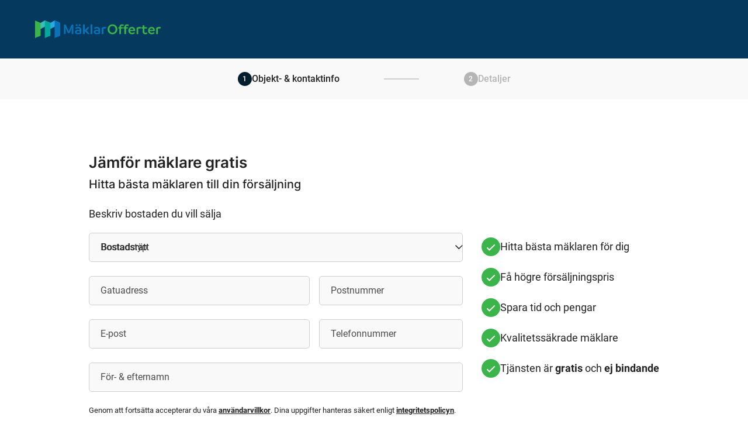

--- FILE ---
content_type: text/html
request_url: https://www.maklarofferter.se/j%C3%A4mf%C3%B6r-steg-1?lpid=4063
body_size: 3993
content:
<!DOCTYPE html><html lang="sv" ><head ><meta data-hk="0-0-0-0-0-0-0-0-0-0-0" charset="utf-8"><script data-hk="0-0-0-0-0-0-0-0-0-0-17-0">
            (function(w,d,s,l,i){w[l]=w[l]||[];w[l].push({'gtm.start':
            new Date().getTime(),event:'gtm.js'});var f=d.getElementsByTagName(s)[0],
            j=d.createElement(s),dl=l!='dataLayer'?'&l='+l:'';j.async=true;j.src=
            'https://www.googletagmanager.com/gtm.js?id='+i+dl;f.parentNode.insertBefore(j,f);
            })(window,document,'script','dataLayer','GTM-5VPPM6VZ');
          </script><meta data-sm="0-0-0-0-0-0-0-0-0-0-1-0" name="viewport" content="width=device-width, initial-scale=1"/><style data-sm="0-0-0-0-0-0-0-0-0-0-3-0">@font-face{font-family:'Inter';font-style:normal;font-weight:300;font-display:swap;src:url('/fonts/inter-300.woff2') format('woff2');}@font-face{font-family:'Inter';font-style:normal;font-weight:500;font-display:swap;src:url('/fonts/inter-500.woff2') format('woff2');}@font-face{font-family:'Inter';font-style:normal;font-weight:600;font-display:swap;src:url('/fonts/inter-600.woff2') format('woff2');}@font-face{font-family:'Inter';font-style:normal;font-weight:700;font-display:swap;src:url('/fonts/inter-700.woff2') format('woff2');}@font-face{font-family:'Roboto';font-style:normal;font-weight:400;font-display:swap;src:url('/fonts/roboto-400.woff2') format('woff2');}@font-face{font-family:'Roboto';font-style:normal;font-weight:300;font-display:swap;src:url('/fonts/roboto-300.woff2') format('woff2');}@font-face{font-family:'Roboto';font-style:normal;font-weight:500;font-display:swap;src:url('/fonts/roboto-500.woff2') format('woff2');}@font-face{font-family:'Roboto';font-style:normal;font-weight:700;font-display:swap;src:url('/fonts/roboto-700.woff2') format('woff2');}@font-face{font-family:'Roboto';font-style:italic;font-weight:400;font-display:swap;src:url('/fonts/roboto-400italic.woff2') format('woff2');}@font-face{font-family:'Roboto';font-style:italic;font-weight:500;font-display:swap;src:url('/fonts/roboto-500italic.woff2') format('woff2');}</style><link data-sm="0-0-0-0-0-0-0-0-0-0-4-0" rel="preconnect" href="https://maklarofferter.piwik.pro"/><link data-sm="0-0-0-0-0-0-0-0-0-0-5-0" rel="dns-prefetch" href="https://www.googletagmanager.com"/><link data-sm="0-0-0-0-0-0-0-0-0-0-6-0" rel="dns-prefetch" href="https://bat.bing.com"/><link data-sm="0-0-0-0-0-0-0-0-0-0-7-0" rel="canonical" href="https://www.maklarofferter.se/j%C3%A4mf%C3%B6r-steg-1"/><meta data-sm="0-0-0-0-0-0-0-0-0-0-8-0" name="theme-color" content="#05395D"/><meta data-sm="0-0-0-0-0-0-0-0-0-0-9-0" name="apple-mobile-web-app-status-bar-style" content="#05395D"/><meta data-sm="0-0-0-0-0-0-0-0-0-0-10-0" name="google-site-verification" content="KI-RfUJ_ea4FUzovQJ8RBEPtZ0aljLunTR2RCVnAxbQ"/><link data-sm="0-0-0-0-0-0-0-0-0-0-11-0" rel="icon" href="/favicon.ico" sizes="any"/><link data-sm="0-0-0-0-0-0-0-0-0-0-12-0" rel="icon" href="/favicon.svg" type="image/svg+xml"/><link data-sm="0-0-0-0-0-0-0-0-0-0-13-0" rel="apple-touch-icon" sizes="180x180" href="/apple-touch-icon.png"/><link data-sm="0-0-0-0-0-0-0-0-0-0-14-0" rel="icon" type="image/png" sizes="32x32" href="/favicon-32x32.png"/><link data-sm="0-0-0-0-0-0-0-0-0-0-15-0" rel="icon" type="image/png" sizes="16x16" href="/favicon-16x16.png"/><link data-sm="0-0-0-0-0-0-0-0-0-0-16-0" rel="manifest" href="/site.webmanifest"/><title data-sm="0-0-0-0-0-0-0-0-0-1-1-0-0-0-0-31-0-0-0-0-0">Jämför mäklare - Beskriv bostaden</title><meta data-sm="0-0-0-0-0-0-0-0-0-1-1-0-0-0-0-31-0-0-0-1-0" name="robots" content="noindex"/><link rel="modulepreload" href="/assets/entry-client-ad6ee278.js"><link rel="stylesheet" href="/assets/entry-client-dfdd16b7.css"></head><body class="min-h-screen font-roboto text-16-26 text-default tablet:text-18-32 " ><noscript data-hk="0-0-0-0-0-0-0-0-0-1-0-0"><iframe src="https://www.googletagmanager.com/ns.html?id=GTM-5VPPM6VZ" height="0" width="0" style="display:none;visibility:hidden"></iframe></noscript><!--!$e0-0-0-0-0-0-0-0-0-1-1-0-0-0-0--><div data-hk="0-0-0-0-0-0-0-0-0-1-1-0-0-0-0-31-0-0-0-2-0-0-0-0" class=" bg-blue-d-2" ><div data-hk="0-0-0-0-0-0-0-0-0-1-1-0-0-0-0-31-0-0-0-2-0-0-0-1" class="mx-auto px-5 desktop:container    "><header data-hk="0-0-0-0-0-0-0-0-0-1-1-0-0-0-0-31-0-0-0-2-0-0-0-2-0" class="flex h-15 items-center justify-between desktop:h-25"><!--$--><a data-hk="0-0-0-0-0-0-0-0-0-1-1-0-0-0-0-31-0-0-0-2-0-0-0-2-1-0-0" link="true" href="/" class=" active" aria-current="page"><img data-hk="0-0-0-0-0-0-0-0-0-1-1-0-0-0-0-31-0-0-0-2-0-0-0-2-1-0-1-0" src="https://www.maklarofferter.se/cdn-cgi/imagedelivery/vwLlSihksjcON3CcyGUPvQ/graphics/maklarofferter.svg/public" alt="MäklarOfferter" height="26" width="180" class="desktop:h-7.5 desktop:w-auto"></a><!--/--><!--$--><!--/--></header></div></div><main data-hk="0-0-0-0-0-0-0-0-0-1-1-0-0-0-0-31-0-0-0-2-1"><!--$--><div data-hk="0-0-0-0-0-0-0-0-0-1-1-0-0-0-0-31-0-0-0-2-2-0-0-0-0" class=" bg-light" ><div data-hk="0-0-0-0-0-0-0-0-0-1-1-0-0-0-0-31-0-0-0-2-2-0-0-0-1" class="mx-auto px-5 desktop:container    "><div data-hk="0-0-0-0-0-0-0-0-0-1-1-0-0-0-0-31-0-0-0-2-2-0-0-0-2" class="mx-auto flex h-17.5 w-full max-w-150 items-center justify-evenly text-12-16 font-medium"><span data-hk="0-0-0-0-0-0-0-0-0-1-1-0-0-0-0-31-0-0-0-2-2-0-0-0-3-0-0" class="flex items-center justify-center gap-2.5 no-underline"><span data-hk="0-0-0-0-0-0-0-0-0-1-1-0-0-0-0-31-0-0-0-2-2-0-0-0-3-0-1-0" class="flex h-6 w-6 items-center justify-center rounded-round text-white  bg-dark ">1</span><span data-hk="0-0-0-0-0-0-0-0-0-1-1-0-0-0-0-31-0-0-0-2-2-0-0-0-3-0-1-2" class="step-text tablet:text-16-26 ">Objekt- &amp; kontaktinfo</span></span><span data-hk="0-0-0-0-0-0-0-0-0-1-1-0-0-0-0-31-0-0-0-2-2-0-0-0-3-1-0" class="mx-2.5 block h-0.5 w-auto max-w-15 grow bg-grey-l-3"></span><span data-hk="0-0-0-0-0-0-0-0-0-1-1-0-0-0-0-31-0-0-0-2-2-0-0-0-3-2-0" class="flex items-center justify-center gap-2.5 no-underline"><span data-hk="0-0-0-0-0-0-0-0-0-1-1-0-0-0-0-31-0-0-0-2-2-0-0-0-3-2-1-0" class="flex h-6 w-6 items-center justify-center rounded-round text-white bg-grey  ">2</span><span data-hk="0-0-0-0-0-0-0-0-0-1-1-0-0-0-0-31-0-0-0-2-2-0-0-0-3-2-1-2" class="step-text tablet:text-16-26 text-grey">Detaljer</span></span></div></div></div><!--/--><!--$--><div data-hk="0-0-0-0-0-0-0-0-0-1-1-0-0-0-0-31-0-0-0-2-3-0-0-0" class="" ><div data-hk="0-0-0-0-0-0-0-0-0-1-1-0-0-0-0-31-0-0-0-2-3-0-0-1" class="mx-auto px-5 desktop:container  pt-10 tablet:pt-15 desktop:pt-22.5 pb-10 tablet:pb-15 desktop:pb-22.5 "><div data-hk="0-0-0-0-0-0-0-0-0-1-1-0-0-0-0-31-0-0-0-2-3-0-0-2" class="tablet:mx-auto tablet:grid tablet:gap-x-8 desktop:w-[max-content] desktop:grid-cols-[640px_max-content]"><div><h1 class="mb-1 font-inter text-26-36 font-semibold">Jämför mäklare gratis</h1><h2 class="mb-5 font-inter text-20-30 font-medium">Hitta bästa mäklaren till din försäljning</h2></div><div class="mb-5 tablet-sm:row-start-2 tablet:col-start-2 tablet:row-start-2 tablet:mt-14"><ul data-hk="0-0-0-0-0-0-0-0-0-1-1-0-0-0-0-31-0-0-0-2-3-0-0-3-0" class=""><li data-hk="0-0-0-0-0-0-0-0-0-1-1-0-0-0-0-31-0-0-0-2-3-0-0-3-1-0" class="flex items-center justify-start gap-4  text-default"><span class="flex h-6.4 w-6.4 flex-shrink-0 items-center justify-center rounded-round bg-green-b-1 tablet:h-8 tablet:w-8"><img src="https://www.maklarofferter.se/cdn-cgi/imagedelivery/vwLlSihksjcON3CcyGUPvQ/icons/tick-dark.svg/public" alt="Bock" loading="lazy" class="brightness-0 invert tablet:translate-y-px" width="14" height="11"></span><span>Hitta bästa mäklaren för dig</span></li><li data-hk="0-0-0-0-0-0-0-0-0-1-1-0-0-0-0-31-0-0-0-2-3-0-0-3-1-1" class="flex items-center justify-start gap-4 mt-4 tablet:mt-5 text-default"><span class="flex h-6.4 w-6.4 flex-shrink-0 items-center justify-center rounded-round bg-green-b-1 tablet:h-8 tablet:w-8"><img src="https://www.maklarofferter.se/cdn-cgi/imagedelivery/vwLlSihksjcON3CcyGUPvQ/icons/tick-dark.svg/public" alt="Bock" loading="lazy" class="brightness-0 invert tablet:translate-y-px" width="14" height="11"></span><span>Få högre försäljningspris</span></li><li data-hk="0-0-0-0-0-0-0-0-0-1-1-0-0-0-0-31-0-0-0-2-3-0-0-3-1-2" class="flex items-center justify-start gap-4 mt-4 tablet:mt-5 text-default"><span class="flex h-6.4 w-6.4 flex-shrink-0 items-center justify-center rounded-round bg-green-b-1 tablet:h-8 tablet:w-8"><img src="https://www.maklarofferter.se/cdn-cgi/imagedelivery/vwLlSihksjcON3CcyGUPvQ/icons/tick-dark.svg/public" alt="Bock" loading="lazy" class="brightness-0 invert tablet:translate-y-px" width="14" height="11"></span><span>Spara tid och pengar</span></li><li data-hk="0-0-0-0-0-0-0-0-0-1-1-0-0-0-0-31-0-0-0-2-3-0-0-3-1-3" class="flex items-center justify-start gap-4 mt-4 tablet:mt-5 text-default"><span class="flex h-6.4 w-6.4 flex-shrink-0 items-center justify-center rounded-round bg-green-b-1 tablet:h-8 tablet:w-8"><img src="https://www.maklarofferter.se/cdn-cgi/imagedelivery/vwLlSihksjcON3CcyGUPvQ/icons/tick-dark.svg/public" alt="Bock" loading="lazy" class="brightness-0 invert tablet:translate-y-px" width="14" height="11"></span><span>Kvalitetssäkrade mäklare</span></li><li data-hk="0-0-0-0-0-0-0-0-0-1-1-0-0-0-0-31-0-0-0-2-3-0-0-3-1-4" class="flex items-center justify-start gap-4 mt-4 tablet:mt-5 text-default"><span class="flex h-6.4 w-6.4 flex-shrink-0 items-center justify-center rounded-round bg-green-b-1 tablet:h-8 tablet:w-8"><img src="https://www.maklarofferter.se/cdn-cgi/imagedelivery/vwLlSihksjcON3CcyGUPvQ/icons/tick-dark.svg/public" alt="Bock" loading="lazy" class="brightness-0 invert tablet:translate-y-px" width="14" height="11"></span><span>Tjänsten är <strong>gratis</strong> och <strong>ej bindande</strong></span></li></ul></div><div class="tablet-sm:col-row-start-3 tablet-sm:col-start-1 tablet:row-start-2"><p class="mb-4">Beskriv bostaden du vill sälja</p><!--$--><form data-hk="0-0-0-0-0-0-0-0-0-1-1-0-0-0-0-31-0-0-0-2-3-0-0-4-0-0-0" method="post" action="/_m/bd2489dfb3/saving" enctype="application/x-www-form-urlencoded"><div data-hk="0-0-0-0-0-0-0-0-0-1-1-0-0-0-0-31-0-0-0-2-3-0-0-4-0-0-1" class="grid-cols-10 gap-x-4 tablet-sm:grid tablet:block tablet-lg:grid"><div class="col-span-10"><div data-hk="0-0-0-0-0-0-0-0-0-1-1-0-0-0-0-31-0-0-0-2-3-0-0-4-0-0-2-0" class="select-wrapper group relative text-default mb-6  "><!--$--><label data-hk="0-0-0-0-0-0-0-0-0-1-1-0-0-0-0-31-0-0-0-2-3-0-0-4-0-0-2-1-0-0" for="categoryId" class="pointer-events-none absolute origin-left transition-all top-6.25 text-16-26 text-default opacity-80 -translate-y-1/2 z-3 left-5 right-5" ><span data-hk="0-0-0-0-0-0-0-0-0-1-1-0-0-0-0-31-0-0-0-2-3-0-0-4-0-0-2-1-0-1" class="">Bostadstyp</span></label><!--/--><!--$--><span data-hk="0-0-0-0-0-0-0-0-0-1-1-0-0-0-0-31-0-0-0-2-3-0-0-4-0-0-2-2-0" class="pointer-events-none absolute -top-4 hidden text-12-16 font-medium text-red-b group-[.is-invalid]:block group-[.is-invalid:focus-within]:hidden"><span>Ange </span><!--$--><!--/--><span class="">bostadstyp</span></span><!--/--><select id="categoryId" name="categoryId" class="flex w-full appearance-none items-center rounded border pl-5 text-16-26 outline-0  placeholder:italic placeholder:opacity-40 autofill:shadow-input autofill:focus:shadow-input  disabled:bg-blue-grey-l-1 disabled:border-blue-grey-l-1 disabled:text-blue-grey-m-1 group-focus-within:border-blue-b-3 h-12.5 bg-light border-grey-l-3  px-5 group-[.is-valid]:border-green-b-1 group-[.is-valid]:bg-green-l-1 autofill:group-[.is-valid]:shadow-green-l-1 autofill:group-[.is-valid]:focus:shadow-green-l-1 " required><option data-hk="0-0-0-0-0-0-0-0-0-1-1-0-0-0-0-31-0-0-0-2-3-0-0-4-0-0-2-3-0" value="8">Bostadsrätt</option><option data-hk="0-0-0-0-0-0-0-0-0-1-1-0-0-0-0-31-0-0-0-2-3-0-0-4-0-0-2-3-1" value="9">Villa</option><option data-hk="0-0-0-0-0-0-0-0-0-1-1-0-0-0-0-31-0-0-0-2-3-0-0-4-0-0-2-3-2" value="10">Radhus / Parhus</option><option data-hk="0-0-0-0-0-0-0-0-0-1-1-0-0-0-0-31-0-0-0-2-3-0-0-4-0-0-2-3-3" value="11">Fritidshus</option><option data-hk="0-0-0-0-0-0-0-0-0-1-1-0-0-0-0-31-0-0-0-2-3-0-0-4-0-0-2-3-4" value="12">Tomt</option></select><!--$--><div data-hk="0-0-0-0-0-0-0-0-0-1-1-0-0-0-0-31-0-0-0-2-3-0-0-4-0-0-2-4-0-0-0" class="absolute top-0 z-2 flex aspect-square h-full items-center justify-center pb-px pointer-events-none right-0 group-[.is-valid]:right-6" ><img data-hk="0-0-0-0-0-0-0-0-0-1-1-0-0-0-0-31-0-0-0-2-3-0-0-4-0-0-2-4-0-0-1" src="https://www.maklarofferter.se/cdn-cgi/imagedelivery/vwLlSihksjcON3CcyGUPvQ/icons/caret-down.svg/public" alt="Pil ner" loading="lazy" width="13" height="8"></div><!--/--><!--$--><!--/--></div></div><div class="col-span-6"><div data-hk="0-0-0-0-0-0-0-0-0-1-1-0-0-0-0-31-0-0-0-2-3-0-0-4-0-0-3-0" class="group relative focus-within:z-3 mb-6   "><!--$--><label data-hk="0-0-0-0-0-0-0-0-0-1-1-0-0-0-0-31-0-0-0-2-3-0-0-4-0-0-3-1-0-0" for="street" class="pointer-events-none absolute origin-left transition-all top-6.25 text-16-26 text-default opacity-80 -translate-y-1/2 z-3 left-5 right-5" ><span data-hk="0-0-0-0-0-0-0-0-0-1-1-0-0-0-0-31-0-0-0-2-3-0-0-4-0-0-3-1-0-1" class="">Gatuadress</span></label><!--/--><!--$--><span data-hk="0-0-0-0-0-0-0-0-0-1-1-0-0-0-0-31-0-0-0-2-3-0-0-4-0-0-3-2-0" class="pointer-events-none absolute -top-4 hidden text-12-16 font-medium text-red-b group-[.is-invalid]:block group-[.is-invalid:focus-within]:hidden"><span>Ange </span><!--$--><!--/--><span class="">gatuadress</span></span><!--/--><!--$--><input data-hk="0-0-0-0-0-0-0-0-0-1-1-0-0-0-0-31-0-0-0-2-3-0-0-4-0-0-3-3-0" type="text" class="flex w-full items-center rounded border text-16-26 outline-0 placeholder:italic placeholder:opacity-40 autofill:shadow-input autofill:focus:shadow-input disabled:bg-blue-grey-l-1 disabled:text-blue-grey-m-1 bg-light border-grey-l-3 group-focus-within:bg-light text-default placeholder:text-default h-12.5 group-focus-within:border-blue-b-3 px-5 group-[.is-valid]:pr-8 group-[.is-valid]:border-green-b-1 group-[.is-valid]:bg-green-l-1 autofill:group-[.is-valid]:shadow-green-l-1 autofill:group-[.is-valid]:focus:shadow-green-l-1" id="street" name="street" value="" required /><!--/--><!--$--><!--/--><!--$--><!--/--><!--$--><!--/--></div></div><div class="col-span-4"><div data-hk="0-0-0-0-0-0-0-0-0-1-1-0-0-0-0-31-0-0-0-2-3-0-0-4-0-0-4-0" class="group relative focus-within:z-3 mb-6   "><!--$--><label data-hk="0-0-0-0-0-0-0-0-0-1-1-0-0-0-0-31-0-0-0-2-3-0-0-4-0-0-4-1-0-0" for="zip" class="pointer-events-none absolute origin-left transition-all top-6.25 text-16-26 text-default opacity-80 -translate-y-1/2 z-3 left-5 right-5" ><span data-hk="0-0-0-0-0-0-0-0-0-1-1-0-0-0-0-31-0-0-0-2-3-0-0-4-0-0-4-1-0-1" class="">Postnummer</span></label><!--/--><!--$--><span data-hk="0-0-0-0-0-0-0-0-0-1-1-0-0-0-0-31-0-0-0-2-3-0-0-4-0-0-4-2-0" class="pointer-events-none absolute -top-4 hidden text-12-16 font-medium text-red-b group-[.is-invalid]:block group-[.is-invalid:focus-within]:hidden"><span>Ange </span><!--$--><!--/--><span class="">postnummer</span></span><!--/--><!--$--><input data-hk="0-0-0-0-0-0-0-0-0-1-1-0-0-0-0-31-0-0-0-2-3-0-0-4-0-0-4-3-0" type="text" class="flex w-full items-center rounded border text-16-26 outline-0 placeholder:italic placeholder:opacity-40 autofill:shadow-input autofill:focus:shadow-input disabled:bg-blue-grey-l-1 disabled:text-blue-grey-m-1 bg-light border-grey-l-3 group-focus-within:bg-light text-default placeholder:text-default h-12.5 group-focus-within:border-blue-b-3 px-5 group-[.is-valid]:pr-8 group-[.is-valid]:border-green-b-1 group-[.is-valid]:bg-green-l-1 autofill:group-[.is-valid]:shadow-green-l-1 autofill:group-[.is-valid]:focus:shadow-green-l-1" id="zip" name="zip" value="" required inputMode="numeric"/><!--/--><!--$--><!--/--><!--$--><!--/--><!--$--><!--/--></div></div><div class="col-span-6"><div data-hk="0-0-0-0-0-0-0-0-0-1-1-0-0-0-0-31-0-0-0-2-3-0-0-4-0-0-5-0" class="group relative focus-within:z-3 mb-6   "><!--$--><label data-hk="0-0-0-0-0-0-0-0-0-1-1-0-0-0-0-31-0-0-0-2-3-0-0-4-0-0-5-1-0-0" for="email" class="pointer-events-none absolute origin-left transition-all top-6.25 text-16-26 text-default opacity-80 -translate-y-1/2 z-3 left-5 right-5" ><span data-hk="0-0-0-0-0-0-0-0-0-1-1-0-0-0-0-31-0-0-0-2-3-0-0-4-0-0-5-1-0-1" class="">E-post</span></label><!--/--><!--$--><span data-hk="0-0-0-0-0-0-0-0-0-1-1-0-0-0-0-31-0-0-0-2-3-0-0-4-0-0-5-2-0" class="pointer-events-none absolute -top-4 hidden text-12-16 font-medium text-red-b group-[.is-invalid]:block group-[.is-invalid:focus-within]:hidden"><span>Ange </span><!--$--><!--/--><span class="">e-post</span></span><!--/--><!--$--><input data-hk="0-0-0-0-0-0-0-0-0-1-1-0-0-0-0-31-0-0-0-2-3-0-0-4-0-0-5-3-0" type="email" class="flex w-full items-center rounded border text-16-26 outline-0 placeholder:italic placeholder:opacity-40 autofill:shadow-input autofill:focus:shadow-input disabled:bg-blue-grey-l-1 disabled:text-blue-grey-m-1 bg-light border-grey-l-3 group-focus-within:bg-light text-default placeholder:text-default h-12.5 group-focus-within:border-blue-b-3 px-5 group-[.is-valid]:pr-8 group-[.is-valid]:border-green-b-1 group-[.is-valid]:bg-green-l-1 autofill:group-[.is-valid]:shadow-green-l-1 autofill:group-[.is-valid]:focus:shadow-green-l-1" id="email" name="email" value="" required /><!--/--><!--$--><!--/--><!--$--><!--/--><!--$--><!--/--></div></div><div class="col-span-4"><div data-hk="0-0-0-0-0-0-0-0-0-1-1-0-0-0-0-31-0-0-0-2-3-0-0-4-0-0-6-0" class="group relative focus-within:z-3 mb-6   "><!--$--><label data-hk="0-0-0-0-0-0-0-0-0-1-1-0-0-0-0-31-0-0-0-2-3-0-0-4-0-0-6-1-0-0" for="phone" class="pointer-events-none absolute origin-left transition-all top-6.25 text-16-26 text-default opacity-80 -translate-y-1/2 z-3 left-5 right-5" ><span data-hk="0-0-0-0-0-0-0-0-0-1-1-0-0-0-0-31-0-0-0-2-3-0-0-4-0-0-6-1-0-1" class="">Telefonnummer</span></label><!--/--><!--$--><span data-hk="0-0-0-0-0-0-0-0-0-1-1-0-0-0-0-31-0-0-0-2-3-0-0-4-0-0-6-2-0" class="pointer-events-none absolute -top-4 hidden text-12-16 font-medium text-red-b group-[.is-invalid]:block group-[.is-invalid:focus-within]:hidden"><span>Ange </span><!--$--><!--/--><span class="">telefonnummer</span></span><!--/--><!--$--><input data-hk="0-0-0-0-0-0-0-0-0-1-1-0-0-0-0-31-0-0-0-2-3-0-0-4-0-0-6-3-0" type="tel" class="flex w-full items-center rounded border text-16-26 outline-0 placeholder:italic placeholder:opacity-40 autofill:shadow-input autofill:focus:shadow-input disabled:bg-blue-grey-l-1 disabled:text-blue-grey-m-1 bg-light border-grey-l-3 group-focus-within:bg-light text-default placeholder:text-default h-12.5 group-focus-within:border-blue-b-3 px-5 group-[.is-valid]:pr-8 group-[.is-valid]:border-green-b-1 group-[.is-valid]:bg-green-l-1 autofill:group-[.is-valid]:shadow-green-l-1 autofill:group-[.is-valid]:focus:shadow-green-l-1" id="phone" name="phone" value="" required /><!--/--><!--$--><!--/--><!--$--><!--/--><!--$--><!--/--></div></div><div class="col-span-10"><div data-hk="0-0-0-0-0-0-0-0-0-1-1-0-0-0-0-31-0-0-0-2-3-0-0-4-0-0-7-0" class="group relative focus-within:z-3 mb-6   "><!--$--><label data-hk="0-0-0-0-0-0-0-0-0-1-1-0-0-0-0-31-0-0-0-2-3-0-0-4-0-0-7-1-0-0" for="name" class="pointer-events-none absolute origin-left transition-all top-6.25 text-16-26 text-default opacity-80 -translate-y-1/2 z-3 left-5 right-5" ><span data-hk="0-0-0-0-0-0-0-0-0-1-1-0-0-0-0-31-0-0-0-2-3-0-0-4-0-0-7-1-0-1" class="">För- &amp; efternamn</span></label><!--/--><!--$--><span data-hk="0-0-0-0-0-0-0-0-0-1-1-0-0-0-0-31-0-0-0-2-3-0-0-4-0-0-7-2-0" class="pointer-events-none absolute -top-4 hidden text-12-16 font-medium text-red-b group-[.is-invalid]:block group-[.is-invalid:focus-within]:hidden"><span>Ange </span><!--$--><!--/--><span class="">för- &amp; efternamn</span></span><!--/--><!--$--><input data-hk="0-0-0-0-0-0-0-0-0-1-1-0-0-0-0-31-0-0-0-2-3-0-0-4-0-0-7-3-0" type="text" class="flex w-full items-center rounded border text-16-26 outline-0 placeholder:italic placeholder:opacity-40 autofill:shadow-input autofill:focus:shadow-input disabled:bg-blue-grey-l-1 disabled:text-blue-grey-m-1 bg-light border-grey-l-3 group-focus-within:bg-light text-default placeholder:text-default h-12.5 group-focus-within:border-blue-b-3 px-5 group-[.is-valid]:pr-8 group-[.is-valid]:border-green-b-1 group-[.is-valid]:bg-green-l-1 autofill:group-[.is-valid]:shadow-green-l-1 autofill:group-[.is-valid]:focus:shadow-green-l-1" id="name" name="name" value="" required /><!--/--><!--$--><!--/--><!--$--><!--/--><!--$--><!--/--></div></div></div><p data-hk="0-0-0-0-0-0-0-0-0-1-1-0-0-0-0-31-0-0-0-2-3-0-0-4-0-0-8" class="mb-5 text-13-16 "><span class="block tablet:inline">Genom att fortsätta accepterar du våra <!--$--><a data-hk="0-0-0-0-0-0-0-0-0-1-1-0-0-0-0-31-0-0-0-2-3-0-0-4-0-0-9-0-0" class="text-default font-semibold hover:text-blue-b-2 " href="#" >användarvillkor</a><!--/-->. </span><span class="block tablet:inline">Dina uppgifter hanteras säkert enligt <!--$--><a data-hk="0-0-0-0-0-0-0-0-0-1-1-0-0-0-0-31-0-0-0-2-3-0-0-4-0-0-10-0-0" class="text-default font-semibold hover:text-blue-b-2 " href="#" >integritetspolicyn</a><!--/-->.</span></p><button data-hk="0-0-0-0-0-0-0-0-0-1-1-0-0-0-0-31-0-0-0-2-3-0-0-4-0-0-11-0-0" type="submit" class="group/btn cursor-pointer items-center justify-center rounded font-medium no-underline disabled:cursor-not-allowed h-12.5 px-5 text-18-32 bg-dark text-white disabled:!bg-grey disabled:!text-white disabled:!outline-none hover:bg-white hover:text-dark hover:outline hover:outline-dark hover:outline-2 flex w-full tablet-sm:max-w-75" >Jämför mäklare</button></form><!--/--></div></div></div></div><!--/--></main><!--!$/e0-0-0-0-0-0-0-0-0-1-1-0-0-0-0--><script>window._$HY||(e=>{let t=e=>e&&e.hasAttribute&&(e.hasAttribute("data-hk")?e:t(e.host&&e.host.nodeType?e.host:e.parentNode));["click", "input"].forEach((o=>document.addEventListener(o,(o=>{let a=o.composedPath&&o.composedPath()[0]||o.target,s=t(a);s&&!e.completed.has(s)&&e.events.push([s,o])}))))})(_$HY={events:[],completed:new WeakSet,r:{},fe(){}});self._$=self._$||{P:function(s,f,p){return(p=new Promise(function(a,b){s=a,f=b})).s=s,p.f=f,p},uP:function(p){delete p.s;delete p.f},Ps:function(p,d){p.s(d),p.status="success",p.value=d,this.uP(p)},Pf:function(p,d){p.f(d),p.status="failure",p.value=d,this.uP(p)},uS:function(s){delete s.c},Se:function(s,t,d,c){switch(c=s.c,t){case 0:return c.enqueue(d);case 1:return(this.uS(s),c.error(d));case 2:return(this.uS(s),c.close())}},S:function(s,c){return(s=new ReadableStream({start:function(x){c=x}})).c=c,s}}</script><script>self.$R=self.$R||[];_$HY.r["0-0-0-0-0-0-0-0-0-1-1-0-0-0-0-30"]=$R[0]=_$.P();_$HY.r["0-0-0-0-0-0-0-0-0-1-1-0"]=$R[1]=_$.P();_$.Ps($R[1],!0);_$.Ps($R[0],$R[2]={page:$R[3]={url:"/j%C3%A4mf%C3%B6r-steg-1",id:151310},assignment:void 0,pageKeyword:void 0,referer:void 0,abClick:void 0});</script><!--xs--><script type="module" async src="/assets/entry-client-ad6ee278.js"></script></body></html>